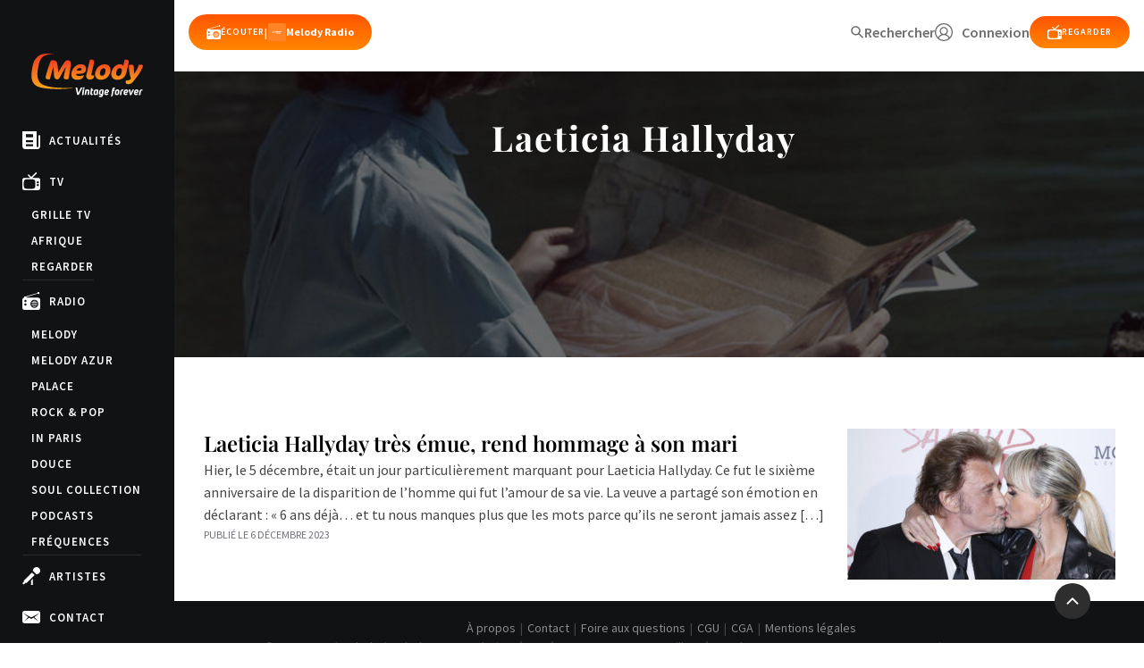

--- FILE ---
content_type: text/html; charset=utf-8
request_url: https://www.google.com/recaptcha/api2/anchor?ar=1&k=6LeSXf0cAAAAAFF43ykM1RkmP4_XQTLl-541HoWv&co=aHR0cHM6Ly93d3cubWVsb2R5LnR2OjQ0Mw..&hl=en&v=PoyoqOPhxBO7pBk68S4YbpHZ&size=invisible&anchor-ms=20000&execute-ms=30000&cb=pb3lqpjjkjyk
body_size: 48430
content:
<!DOCTYPE HTML><html dir="ltr" lang="en"><head><meta http-equiv="Content-Type" content="text/html; charset=UTF-8">
<meta http-equiv="X-UA-Compatible" content="IE=edge">
<title>reCAPTCHA</title>
<style type="text/css">
/* cyrillic-ext */
@font-face {
  font-family: 'Roboto';
  font-style: normal;
  font-weight: 400;
  font-stretch: 100%;
  src: url(//fonts.gstatic.com/s/roboto/v48/KFO7CnqEu92Fr1ME7kSn66aGLdTylUAMa3GUBHMdazTgWw.woff2) format('woff2');
  unicode-range: U+0460-052F, U+1C80-1C8A, U+20B4, U+2DE0-2DFF, U+A640-A69F, U+FE2E-FE2F;
}
/* cyrillic */
@font-face {
  font-family: 'Roboto';
  font-style: normal;
  font-weight: 400;
  font-stretch: 100%;
  src: url(//fonts.gstatic.com/s/roboto/v48/KFO7CnqEu92Fr1ME7kSn66aGLdTylUAMa3iUBHMdazTgWw.woff2) format('woff2');
  unicode-range: U+0301, U+0400-045F, U+0490-0491, U+04B0-04B1, U+2116;
}
/* greek-ext */
@font-face {
  font-family: 'Roboto';
  font-style: normal;
  font-weight: 400;
  font-stretch: 100%;
  src: url(//fonts.gstatic.com/s/roboto/v48/KFO7CnqEu92Fr1ME7kSn66aGLdTylUAMa3CUBHMdazTgWw.woff2) format('woff2');
  unicode-range: U+1F00-1FFF;
}
/* greek */
@font-face {
  font-family: 'Roboto';
  font-style: normal;
  font-weight: 400;
  font-stretch: 100%;
  src: url(//fonts.gstatic.com/s/roboto/v48/KFO7CnqEu92Fr1ME7kSn66aGLdTylUAMa3-UBHMdazTgWw.woff2) format('woff2');
  unicode-range: U+0370-0377, U+037A-037F, U+0384-038A, U+038C, U+038E-03A1, U+03A3-03FF;
}
/* math */
@font-face {
  font-family: 'Roboto';
  font-style: normal;
  font-weight: 400;
  font-stretch: 100%;
  src: url(//fonts.gstatic.com/s/roboto/v48/KFO7CnqEu92Fr1ME7kSn66aGLdTylUAMawCUBHMdazTgWw.woff2) format('woff2');
  unicode-range: U+0302-0303, U+0305, U+0307-0308, U+0310, U+0312, U+0315, U+031A, U+0326-0327, U+032C, U+032F-0330, U+0332-0333, U+0338, U+033A, U+0346, U+034D, U+0391-03A1, U+03A3-03A9, U+03B1-03C9, U+03D1, U+03D5-03D6, U+03F0-03F1, U+03F4-03F5, U+2016-2017, U+2034-2038, U+203C, U+2040, U+2043, U+2047, U+2050, U+2057, U+205F, U+2070-2071, U+2074-208E, U+2090-209C, U+20D0-20DC, U+20E1, U+20E5-20EF, U+2100-2112, U+2114-2115, U+2117-2121, U+2123-214F, U+2190, U+2192, U+2194-21AE, U+21B0-21E5, U+21F1-21F2, U+21F4-2211, U+2213-2214, U+2216-22FF, U+2308-230B, U+2310, U+2319, U+231C-2321, U+2336-237A, U+237C, U+2395, U+239B-23B7, U+23D0, U+23DC-23E1, U+2474-2475, U+25AF, U+25B3, U+25B7, U+25BD, U+25C1, U+25CA, U+25CC, U+25FB, U+266D-266F, U+27C0-27FF, U+2900-2AFF, U+2B0E-2B11, U+2B30-2B4C, U+2BFE, U+3030, U+FF5B, U+FF5D, U+1D400-1D7FF, U+1EE00-1EEFF;
}
/* symbols */
@font-face {
  font-family: 'Roboto';
  font-style: normal;
  font-weight: 400;
  font-stretch: 100%;
  src: url(//fonts.gstatic.com/s/roboto/v48/KFO7CnqEu92Fr1ME7kSn66aGLdTylUAMaxKUBHMdazTgWw.woff2) format('woff2');
  unicode-range: U+0001-000C, U+000E-001F, U+007F-009F, U+20DD-20E0, U+20E2-20E4, U+2150-218F, U+2190, U+2192, U+2194-2199, U+21AF, U+21E6-21F0, U+21F3, U+2218-2219, U+2299, U+22C4-22C6, U+2300-243F, U+2440-244A, U+2460-24FF, U+25A0-27BF, U+2800-28FF, U+2921-2922, U+2981, U+29BF, U+29EB, U+2B00-2BFF, U+4DC0-4DFF, U+FFF9-FFFB, U+10140-1018E, U+10190-1019C, U+101A0, U+101D0-101FD, U+102E0-102FB, U+10E60-10E7E, U+1D2C0-1D2D3, U+1D2E0-1D37F, U+1F000-1F0FF, U+1F100-1F1AD, U+1F1E6-1F1FF, U+1F30D-1F30F, U+1F315, U+1F31C, U+1F31E, U+1F320-1F32C, U+1F336, U+1F378, U+1F37D, U+1F382, U+1F393-1F39F, U+1F3A7-1F3A8, U+1F3AC-1F3AF, U+1F3C2, U+1F3C4-1F3C6, U+1F3CA-1F3CE, U+1F3D4-1F3E0, U+1F3ED, U+1F3F1-1F3F3, U+1F3F5-1F3F7, U+1F408, U+1F415, U+1F41F, U+1F426, U+1F43F, U+1F441-1F442, U+1F444, U+1F446-1F449, U+1F44C-1F44E, U+1F453, U+1F46A, U+1F47D, U+1F4A3, U+1F4B0, U+1F4B3, U+1F4B9, U+1F4BB, U+1F4BF, U+1F4C8-1F4CB, U+1F4D6, U+1F4DA, U+1F4DF, U+1F4E3-1F4E6, U+1F4EA-1F4ED, U+1F4F7, U+1F4F9-1F4FB, U+1F4FD-1F4FE, U+1F503, U+1F507-1F50B, U+1F50D, U+1F512-1F513, U+1F53E-1F54A, U+1F54F-1F5FA, U+1F610, U+1F650-1F67F, U+1F687, U+1F68D, U+1F691, U+1F694, U+1F698, U+1F6AD, U+1F6B2, U+1F6B9-1F6BA, U+1F6BC, U+1F6C6-1F6CF, U+1F6D3-1F6D7, U+1F6E0-1F6EA, U+1F6F0-1F6F3, U+1F6F7-1F6FC, U+1F700-1F7FF, U+1F800-1F80B, U+1F810-1F847, U+1F850-1F859, U+1F860-1F887, U+1F890-1F8AD, U+1F8B0-1F8BB, U+1F8C0-1F8C1, U+1F900-1F90B, U+1F93B, U+1F946, U+1F984, U+1F996, U+1F9E9, U+1FA00-1FA6F, U+1FA70-1FA7C, U+1FA80-1FA89, U+1FA8F-1FAC6, U+1FACE-1FADC, U+1FADF-1FAE9, U+1FAF0-1FAF8, U+1FB00-1FBFF;
}
/* vietnamese */
@font-face {
  font-family: 'Roboto';
  font-style: normal;
  font-weight: 400;
  font-stretch: 100%;
  src: url(//fonts.gstatic.com/s/roboto/v48/KFO7CnqEu92Fr1ME7kSn66aGLdTylUAMa3OUBHMdazTgWw.woff2) format('woff2');
  unicode-range: U+0102-0103, U+0110-0111, U+0128-0129, U+0168-0169, U+01A0-01A1, U+01AF-01B0, U+0300-0301, U+0303-0304, U+0308-0309, U+0323, U+0329, U+1EA0-1EF9, U+20AB;
}
/* latin-ext */
@font-face {
  font-family: 'Roboto';
  font-style: normal;
  font-weight: 400;
  font-stretch: 100%;
  src: url(//fonts.gstatic.com/s/roboto/v48/KFO7CnqEu92Fr1ME7kSn66aGLdTylUAMa3KUBHMdazTgWw.woff2) format('woff2');
  unicode-range: U+0100-02BA, U+02BD-02C5, U+02C7-02CC, U+02CE-02D7, U+02DD-02FF, U+0304, U+0308, U+0329, U+1D00-1DBF, U+1E00-1E9F, U+1EF2-1EFF, U+2020, U+20A0-20AB, U+20AD-20C0, U+2113, U+2C60-2C7F, U+A720-A7FF;
}
/* latin */
@font-face {
  font-family: 'Roboto';
  font-style: normal;
  font-weight: 400;
  font-stretch: 100%;
  src: url(//fonts.gstatic.com/s/roboto/v48/KFO7CnqEu92Fr1ME7kSn66aGLdTylUAMa3yUBHMdazQ.woff2) format('woff2');
  unicode-range: U+0000-00FF, U+0131, U+0152-0153, U+02BB-02BC, U+02C6, U+02DA, U+02DC, U+0304, U+0308, U+0329, U+2000-206F, U+20AC, U+2122, U+2191, U+2193, U+2212, U+2215, U+FEFF, U+FFFD;
}
/* cyrillic-ext */
@font-face {
  font-family: 'Roboto';
  font-style: normal;
  font-weight: 500;
  font-stretch: 100%;
  src: url(//fonts.gstatic.com/s/roboto/v48/KFO7CnqEu92Fr1ME7kSn66aGLdTylUAMa3GUBHMdazTgWw.woff2) format('woff2');
  unicode-range: U+0460-052F, U+1C80-1C8A, U+20B4, U+2DE0-2DFF, U+A640-A69F, U+FE2E-FE2F;
}
/* cyrillic */
@font-face {
  font-family: 'Roboto';
  font-style: normal;
  font-weight: 500;
  font-stretch: 100%;
  src: url(//fonts.gstatic.com/s/roboto/v48/KFO7CnqEu92Fr1ME7kSn66aGLdTylUAMa3iUBHMdazTgWw.woff2) format('woff2');
  unicode-range: U+0301, U+0400-045F, U+0490-0491, U+04B0-04B1, U+2116;
}
/* greek-ext */
@font-face {
  font-family: 'Roboto';
  font-style: normal;
  font-weight: 500;
  font-stretch: 100%;
  src: url(//fonts.gstatic.com/s/roboto/v48/KFO7CnqEu92Fr1ME7kSn66aGLdTylUAMa3CUBHMdazTgWw.woff2) format('woff2');
  unicode-range: U+1F00-1FFF;
}
/* greek */
@font-face {
  font-family: 'Roboto';
  font-style: normal;
  font-weight: 500;
  font-stretch: 100%;
  src: url(//fonts.gstatic.com/s/roboto/v48/KFO7CnqEu92Fr1ME7kSn66aGLdTylUAMa3-UBHMdazTgWw.woff2) format('woff2');
  unicode-range: U+0370-0377, U+037A-037F, U+0384-038A, U+038C, U+038E-03A1, U+03A3-03FF;
}
/* math */
@font-face {
  font-family: 'Roboto';
  font-style: normal;
  font-weight: 500;
  font-stretch: 100%;
  src: url(//fonts.gstatic.com/s/roboto/v48/KFO7CnqEu92Fr1ME7kSn66aGLdTylUAMawCUBHMdazTgWw.woff2) format('woff2');
  unicode-range: U+0302-0303, U+0305, U+0307-0308, U+0310, U+0312, U+0315, U+031A, U+0326-0327, U+032C, U+032F-0330, U+0332-0333, U+0338, U+033A, U+0346, U+034D, U+0391-03A1, U+03A3-03A9, U+03B1-03C9, U+03D1, U+03D5-03D6, U+03F0-03F1, U+03F4-03F5, U+2016-2017, U+2034-2038, U+203C, U+2040, U+2043, U+2047, U+2050, U+2057, U+205F, U+2070-2071, U+2074-208E, U+2090-209C, U+20D0-20DC, U+20E1, U+20E5-20EF, U+2100-2112, U+2114-2115, U+2117-2121, U+2123-214F, U+2190, U+2192, U+2194-21AE, U+21B0-21E5, U+21F1-21F2, U+21F4-2211, U+2213-2214, U+2216-22FF, U+2308-230B, U+2310, U+2319, U+231C-2321, U+2336-237A, U+237C, U+2395, U+239B-23B7, U+23D0, U+23DC-23E1, U+2474-2475, U+25AF, U+25B3, U+25B7, U+25BD, U+25C1, U+25CA, U+25CC, U+25FB, U+266D-266F, U+27C0-27FF, U+2900-2AFF, U+2B0E-2B11, U+2B30-2B4C, U+2BFE, U+3030, U+FF5B, U+FF5D, U+1D400-1D7FF, U+1EE00-1EEFF;
}
/* symbols */
@font-face {
  font-family: 'Roboto';
  font-style: normal;
  font-weight: 500;
  font-stretch: 100%;
  src: url(//fonts.gstatic.com/s/roboto/v48/KFO7CnqEu92Fr1ME7kSn66aGLdTylUAMaxKUBHMdazTgWw.woff2) format('woff2');
  unicode-range: U+0001-000C, U+000E-001F, U+007F-009F, U+20DD-20E0, U+20E2-20E4, U+2150-218F, U+2190, U+2192, U+2194-2199, U+21AF, U+21E6-21F0, U+21F3, U+2218-2219, U+2299, U+22C4-22C6, U+2300-243F, U+2440-244A, U+2460-24FF, U+25A0-27BF, U+2800-28FF, U+2921-2922, U+2981, U+29BF, U+29EB, U+2B00-2BFF, U+4DC0-4DFF, U+FFF9-FFFB, U+10140-1018E, U+10190-1019C, U+101A0, U+101D0-101FD, U+102E0-102FB, U+10E60-10E7E, U+1D2C0-1D2D3, U+1D2E0-1D37F, U+1F000-1F0FF, U+1F100-1F1AD, U+1F1E6-1F1FF, U+1F30D-1F30F, U+1F315, U+1F31C, U+1F31E, U+1F320-1F32C, U+1F336, U+1F378, U+1F37D, U+1F382, U+1F393-1F39F, U+1F3A7-1F3A8, U+1F3AC-1F3AF, U+1F3C2, U+1F3C4-1F3C6, U+1F3CA-1F3CE, U+1F3D4-1F3E0, U+1F3ED, U+1F3F1-1F3F3, U+1F3F5-1F3F7, U+1F408, U+1F415, U+1F41F, U+1F426, U+1F43F, U+1F441-1F442, U+1F444, U+1F446-1F449, U+1F44C-1F44E, U+1F453, U+1F46A, U+1F47D, U+1F4A3, U+1F4B0, U+1F4B3, U+1F4B9, U+1F4BB, U+1F4BF, U+1F4C8-1F4CB, U+1F4D6, U+1F4DA, U+1F4DF, U+1F4E3-1F4E6, U+1F4EA-1F4ED, U+1F4F7, U+1F4F9-1F4FB, U+1F4FD-1F4FE, U+1F503, U+1F507-1F50B, U+1F50D, U+1F512-1F513, U+1F53E-1F54A, U+1F54F-1F5FA, U+1F610, U+1F650-1F67F, U+1F687, U+1F68D, U+1F691, U+1F694, U+1F698, U+1F6AD, U+1F6B2, U+1F6B9-1F6BA, U+1F6BC, U+1F6C6-1F6CF, U+1F6D3-1F6D7, U+1F6E0-1F6EA, U+1F6F0-1F6F3, U+1F6F7-1F6FC, U+1F700-1F7FF, U+1F800-1F80B, U+1F810-1F847, U+1F850-1F859, U+1F860-1F887, U+1F890-1F8AD, U+1F8B0-1F8BB, U+1F8C0-1F8C1, U+1F900-1F90B, U+1F93B, U+1F946, U+1F984, U+1F996, U+1F9E9, U+1FA00-1FA6F, U+1FA70-1FA7C, U+1FA80-1FA89, U+1FA8F-1FAC6, U+1FACE-1FADC, U+1FADF-1FAE9, U+1FAF0-1FAF8, U+1FB00-1FBFF;
}
/* vietnamese */
@font-face {
  font-family: 'Roboto';
  font-style: normal;
  font-weight: 500;
  font-stretch: 100%;
  src: url(//fonts.gstatic.com/s/roboto/v48/KFO7CnqEu92Fr1ME7kSn66aGLdTylUAMa3OUBHMdazTgWw.woff2) format('woff2');
  unicode-range: U+0102-0103, U+0110-0111, U+0128-0129, U+0168-0169, U+01A0-01A1, U+01AF-01B0, U+0300-0301, U+0303-0304, U+0308-0309, U+0323, U+0329, U+1EA0-1EF9, U+20AB;
}
/* latin-ext */
@font-face {
  font-family: 'Roboto';
  font-style: normal;
  font-weight: 500;
  font-stretch: 100%;
  src: url(//fonts.gstatic.com/s/roboto/v48/KFO7CnqEu92Fr1ME7kSn66aGLdTylUAMa3KUBHMdazTgWw.woff2) format('woff2');
  unicode-range: U+0100-02BA, U+02BD-02C5, U+02C7-02CC, U+02CE-02D7, U+02DD-02FF, U+0304, U+0308, U+0329, U+1D00-1DBF, U+1E00-1E9F, U+1EF2-1EFF, U+2020, U+20A0-20AB, U+20AD-20C0, U+2113, U+2C60-2C7F, U+A720-A7FF;
}
/* latin */
@font-face {
  font-family: 'Roboto';
  font-style: normal;
  font-weight: 500;
  font-stretch: 100%;
  src: url(//fonts.gstatic.com/s/roboto/v48/KFO7CnqEu92Fr1ME7kSn66aGLdTylUAMa3yUBHMdazQ.woff2) format('woff2');
  unicode-range: U+0000-00FF, U+0131, U+0152-0153, U+02BB-02BC, U+02C6, U+02DA, U+02DC, U+0304, U+0308, U+0329, U+2000-206F, U+20AC, U+2122, U+2191, U+2193, U+2212, U+2215, U+FEFF, U+FFFD;
}
/* cyrillic-ext */
@font-face {
  font-family: 'Roboto';
  font-style: normal;
  font-weight: 900;
  font-stretch: 100%;
  src: url(//fonts.gstatic.com/s/roboto/v48/KFO7CnqEu92Fr1ME7kSn66aGLdTylUAMa3GUBHMdazTgWw.woff2) format('woff2');
  unicode-range: U+0460-052F, U+1C80-1C8A, U+20B4, U+2DE0-2DFF, U+A640-A69F, U+FE2E-FE2F;
}
/* cyrillic */
@font-face {
  font-family: 'Roboto';
  font-style: normal;
  font-weight: 900;
  font-stretch: 100%;
  src: url(//fonts.gstatic.com/s/roboto/v48/KFO7CnqEu92Fr1ME7kSn66aGLdTylUAMa3iUBHMdazTgWw.woff2) format('woff2');
  unicode-range: U+0301, U+0400-045F, U+0490-0491, U+04B0-04B1, U+2116;
}
/* greek-ext */
@font-face {
  font-family: 'Roboto';
  font-style: normal;
  font-weight: 900;
  font-stretch: 100%;
  src: url(//fonts.gstatic.com/s/roboto/v48/KFO7CnqEu92Fr1ME7kSn66aGLdTylUAMa3CUBHMdazTgWw.woff2) format('woff2');
  unicode-range: U+1F00-1FFF;
}
/* greek */
@font-face {
  font-family: 'Roboto';
  font-style: normal;
  font-weight: 900;
  font-stretch: 100%;
  src: url(//fonts.gstatic.com/s/roboto/v48/KFO7CnqEu92Fr1ME7kSn66aGLdTylUAMa3-UBHMdazTgWw.woff2) format('woff2');
  unicode-range: U+0370-0377, U+037A-037F, U+0384-038A, U+038C, U+038E-03A1, U+03A3-03FF;
}
/* math */
@font-face {
  font-family: 'Roboto';
  font-style: normal;
  font-weight: 900;
  font-stretch: 100%;
  src: url(//fonts.gstatic.com/s/roboto/v48/KFO7CnqEu92Fr1ME7kSn66aGLdTylUAMawCUBHMdazTgWw.woff2) format('woff2');
  unicode-range: U+0302-0303, U+0305, U+0307-0308, U+0310, U+0312, U+0315, U+031A, U+0326-0327, U+032C, U+032F-0330, U+0332-0333, U+0338, U+033A, U+0346, U+034D, U+0391-03A1, U+03A3-03A9, U+03B1-03C9, U+03D1, U+03D5-03D6, U+03F0-03F1, U+03F4-03F5, U+2016-2017, U+2034-2038, U+203C, U+2040, U+2043, U+2047, U+2050, U+2057, U+205F, U+2070-2071, U+2074-208E, U+2090-209C, U+20D0-20DC, U+20E1, U+20E5-20EF, U+2100-2112, U+2114-2115, U+2117-2121, U+2123-214F, U+2190, U+2192, U+2194-21AE, U+21B0-21E5, U+21F1-21F2, U+21F4-2211, U+2213-2214, U+2216-22FF, U+2308-230B, U+2310, U+2319, U+231C-2321, U+2336-237A, U+237C, U+2395, U+239B-23B7, U+23D0, U+23DC-23E1, U+2474-2475, U+25AF, U+25B3, U+25B7, U+25BD, U+25C1, U+25CA, U+25CC, U+25FB, U+266D-266F, U+27C0-27FF, U+2900-2AFF, U+2B0E-2B11, U+2B30-2B4C, U+2BFE, U+3030, U+FF5B, U+FF5D, U+1D400-1D7FF, U+1EE00-1EEFF;
}
/* symbols */
@font-face {
  font-family: 'Roboto';
  font-style: normal;
  font-weight: 900;
  font-stretch: 100%;
  src: url(//fonts.gstatic.com/s/roboto/v48/KFO7CnqEu92Fr1ME7kSn66aGLdTylUAMaxKUBHMdazTgWw.woff2) format('woff2');
  unicode-range: U+0001-000C, U+000E-001F, U+007F-009F, U+20DD-20E0, U+20E2-20E4, U+2150-218F, U+2190, U+2192, U+2194-2199, U+21AF, U+21E6-21F0, U+21F3, U+2218-2219, U+2299, U+22C4-22C6, U+2300-243F, U+2440-244A, U+2460-24FF, U+25A0-27BF, U+2800-28FF, U+2921-2922, U+2981, U+29BF, U+29EB, U+2B00-2BFF, U+4DC0-4DFF, U+FFF9-FFFB, U+10140-1018E, U+10190-1019C, U+101A0, U+101D0-101FD, U+102E0-102FB, U+10E60-10E7E, U+1D2C0-1D2D3, U+1D2E0-1D37F, U+1F000-1F0FF, U+1F100-1F1AD, U+1F1E6-1F1FF, U+1F30D-1F30F, U+1F315, U+1F31C, U+1F31E, U+1F320-1F32C, U+1F336, U+1F378, U+1F37D, U+1F382, U+1F393-1F39F, U+1F3A7-1F3A8, U+1F3AC-1F3AF, U+1F3C2, U+1F3C4-1F3C6, U+1F3CA-1F3CE, U+1F3D4-1F3E0, U+1F3ED, U+1F3F1-1F3F3, U+1F3F5-1F3F7, U+1F408, U+1F415, U+1F41F, U+1F426, U+1F43F, U+1F441-1F442, U+1F444, U+1F446-1F449, U+1F44C-1F44E, U+1F453, U+1F46A, U+1F47D, U+1F4A3, U+1F4B0, U+1F4B3, U+1F4B9, U+1F4BB, U+1F4BF, U+1F4C8-1F4CB, U+1F4D6, U+1F4DA, U+1F4DF, U+1F4E3-1F4E6, U+1F4EA-1F4ED, U+1F4F7, U+1F4F9-1F4FB, U+1F4FD-1F4FE, U+1F503, U+1F507-1F50B, U+1F50D, U+1F512-1F513, U+1F53E-1F54A, U+1F54F-1F5FA, U+1F610, U+1F650-1F67F, U+1F687, U+1F68D, U+1F691, U+1F694, U+1F698, U+1F6AD, U+1F6B2, U+1F6B9-1F6BA, U+1F6BC, U+1F6C6-1F6CF, U+1F6D3-1F6D7, U+1F6E0-1F6EA, U+1F6F0-1F6F3, U+1F6F7-1F6FC, U+1F700-1F7FF, U+1F800-1F80B, U+1F810-1F847, U+1F850-1F859, U+1F860-1F887, U+1F890-1F8AD, U+1F8B0-1F8BB, U+1F8C0-1F8C1, U+1F900-1F90B, U+1F93B, U+1F946, U+1F984, U+1F996, U+1F9E9, U+1FA00-1FA6F, U+1FA70-1FA7C, U+1FA80-1FA89, U+1FA8F-1FAC6, U+1FACE-1FADC, U+1FADF-1FAE9, U+1FAF0-1FAF8, U+1FB00-1FBFF;
}
/* vietnamese */
@font-face {
  font-family: 'Roboto';
  font-style: normal;
  font-weight: 900;
  font-stretch: 100%;
  src: url(//fonts.gstatic.com/s/roboto/v48/KFO7CnqEu92Fr1ME7kSn66aGLdTylUAMa3OUBHMdazTgWw.woff2) format('woff2');
  unicode-range: U+0102-0103, U+0110-0111, U+0128-0129, U+0168-0169, U+01A0-01A1, U+01AF-01B0, U+0300-0301, U+0303-0304, U+0308-0309, U+0323, U+0329, U+1EA0-1EF9, U+20AB;
}
/* latin-ext */
@font-face {
  font-family: 'Roboto';
  font-style: normal;
  font-weight: 900;
  font-stretch: 100%;
  src: url(//fonts.gstatic.com/s/roboto/v48/KFO7CnqEu92Fr1ME7kSn66aGLdTylUAMa3KUBHMdazTgWw.woff2) format('woff2');
  unicode-range: U+0100-02BA, U+02BD-02C5, U+02C7-02CC, U+02CE-02D7, U+02DD-02FF, U+0304, U+0308, U+0329, U+1D00-1DBF, U+1E00-1E9F, U+1EF2-1EFF, U+2020, U+20A0-20AB, U+20AD-20C0, U+2113, U+2C60-2C7F, U+A720-A7FF;
}
/* latin */
@font-face {
  font-family: 'Roboto';
  font-style: normal;
  font-weight: 900;
  font-stretch: 100%;
  src: url(//fonts.gstatic.com/s/roboto/v48/KFO7CnqEu92Fr1ME7kSn66aGLdTylUAMa3yUBHMdazQ.woff2) format('woff2');
  unicode-range: U+0000-00FF, U+0131, U+0152-0153, U+02BB-02BC, U+02C6, U+02DA, U+02DC, U+0304, U+0308, U+0329, U+2000-206F, U+20AC, U+2122, U+2191, U+2193, U+2212, U+2215, U+FEFF, U+FFFD;
}

</style>
<link rel="stylesheet" type="text/css" href="https://www.gstatic.com/recaptcha/releases/PoyoqOPhxBO7pBk68S4YbpHZ/styles__ltr.css">
<script nonce="Ho8lGBIUo0RCtDkqdSytTg" type="text/javascript">window['__recaptcha_api'] = 'https://www.google.com/recaptcha/api2/';</script>
<script type="text/javascript" src="https://www.gstatic.com/recaptcha/releases/PoyoqOPhxBO7pBk68S4YbpHZ/recaptcha__en.js" nonce="Ho8lGBIUo0RCtDkqdSytTg">
      
    </script></head>
<body><div id="rc-anchor-alert" class="rc-anchor-alert"></div>
<input type="hidden" id="recaptcha-token" value="[base64]">
<script type="text/javascript" nonce="Ho8lGBIUo0RCtDkqdSytTg">
      recaptcha.anchor.Main.init("[\x22ainput\x22,[\x22bgdata\x22,\x22\x22,\[base64]/[base64]/[base64]/[base64]/[base64]/[base64]/[base64]/[base64]/[base64]/[base64]\\u003d\x22,\[base64]\\u003d\\u003d\x22,\x22bFdqTV7ChlDCjgLCscKfwoLDksOnO8OrS8OtwokHCsKvwpBLw65rwoBOwph0O8Ozw6XCnCHClMKjb3cXG8KbwpbDtBJ5woNgacKdAsOnRxjCgXR1BFPCughhw5YUS8KwE8KDw4LDjW3ClQbDkMK7ecOFwq7CpW/ConjCsEPCnDRaKsK5wpvCnCUiwr9fw6zCj0lADVQOBA08wpLDozbDo8OZSh7CscO6WBdewoY9wqNDwqtgwr3DjGgJw7LDpjXCn8OvHm/CsC4owpzClDgcOUTCrDYucMOESHLCgHENw5TDqsKkwpAndVbCtncLM8KYBcOvwoTDpwrCuFDDmcOmRMKcw7HCocO7w7VAMR/DuMKXfsKhw6RjAMOdw5s3wrTCm8KOAcKrw4UHw4orf8OWUl7Cs8O+woB3w4zCqsK8w7fDh8O7GwvDnsKHBRXCpV7CjljClMKtw40GesOhcFxfJTl2J0ECw53CoSE4w7zDqmrDkMOswp8Sw5/Cn24fGxfDuE80PVPDiBA1w4oPDTPCpcOdworCtSxYw4xfw6DDl8KiwoPCt3HCo8OiwroPwpvCn8O9aMKjOg0Aw7shBcKzXsKVXi5gWsKkwp/ClS3Dmlpxw7BRI8Kiw5fDn8OSw4V5WMOnw7fCk0LCnlAEQ2Qow6FnAlrClMK9w7FqGChIdGEdwptGw6YAAcKWNi9Vwo8Sw7tiUDrDvMOxwpJVw4TDjmJ0XsOrald/SsOXw6/[base64]/CsTMTDWIDw7gFwrTDl8OZw4DCjcOlZytwYMK2w6QNwovCgHN0f8K/w4TCqcO2OAdjIMOUw7Fuw5LCu8K7F2zCjR/CnsKgw6dew6PDgcKLRMKKPzvDhsOJJHvCocOtw6DCkMKlwoxow6PDjcKaQMKlYcKAbGLDnsKOf8K9wr8SVClsw5vDmMO+DG0LL8OGw5lMwqrCssOXGsOVw4MOw7EcTEV7w6kIw45PE2NOw7IHwrjCpMKrwq/CocOYDGjDinnDrcOpwo4fwql0wqwrw6whw7x3wpnDu8OXcsKMY8OrQ38Mw4jDjcKrw47CksOTw69Xw6vCpcOVdWAQOsKQDcOUHUcNwpPDtcOObsO2TgQgw53DtErClVBwH8O/fQdFwoPCjcKpw6DDm1pUwp4Bw7nDvXvChn7CisONwo7Djgx8VMO7woTCtRXCgTZpw6Rmwp3DlMOiK2Fjw5NZwonDssOew5lVIG/DhsO1AsOpdcKiN3kGY38NAsOJw5ZEEi/[base64]/wpcLLsOsRm7CmsKkwqzDsgbDs1lmwoNPLXUgQkEmw4EwwpLCq296QMKkw4hUYcKnwqvCqsKowr/Dryxuwrskw4Elw51KYhDDtyU0IcKEwq/DqibDsyBJD2HCssO/OcOgw4vDr2fChk9gw7oVwpnCrD/DnhPCvcOzNMOGwrgYDGbCv8OOOcKJSMKId8OhfsOfOcKGw47Ch3Ndw4t+XkUJwp95wqQwDEIcPMKFBcO4w7LDscKWFHjCmRpvThLDphjClFTCiMK5TsK8f3zDtRltYcK/wpfDr8Kiw5AdfGBOwrcxaCLCqkhnwr1Iw5tGworCinvDmMOhwovDvU3DgV5gwrDDpMKRV8OEDG7Dk8KVw4YQwpPCn0Ikf8K3M8KKwr8Sw5QmwpEMLcKWYgI7wp7DiMKBw6zCvW/[base64]/DjsKQYCgew5kMLVJlw7FUbMOWacKBw7AyLsOFGz/[base64]/[base64]/wonDt8K2w7w2wofCtg5sw7gqw7DCn8KmTcKRVmMHwoLCkzYpV2RcaCAEw6V5N8Ohw4fDoWTDgQjCkRw/I8OdeMKHw53Dg8OqaDbDisK8ZFfDu8OWIsOxBgYhGcKMw5PDn8KdwqfDvSPDk8OSTsK6w7TDs8OqQ8KGQMO1w5hMSTArw5LCoQLClsOjYRXDmHLCtj07w5jDiW5XKMKzw4/Cpl3Dp01uw5Ebw7DCuW3Cp0HDkFzDqsONEcOdw78SaMOcYQvDo8OQw6TCr0YuOcKTwqHDrV/CuEtsAcK4V3LDgMK3ci3CrDDCmMKlEMOmw7YhHz7CrmTCizZjw6jDgl/DisOCwoYONxJxWQ5kBAVJGMOnw4grUVnDkMKPw7fDo8OLw4TDuk7DjsKiwrLDjMOww7ECYEzDpUdCw4rDjcO0JcOsw6bDgi/Ch3s1w4YIwoRIY8O5wpXCv8O0VjlFISXDnxhJwrfDsMKIw7t5LVfDiVQEw75XQMOHwrzCsmkCw4txQsOQwrwBwpo2dStVwoQ9IRwcES/CmsOIw6g2w43DjV1kB8KBYMKawqZoJR7ChSAnw7o0OcOYwrFWA0fDo8O3wqQKQlsewrPDgHY0BlMBwqR4DMO9XcO3NH5oe8OuISnDp37CuR8ARAhmZMOGw6fCt2tMw7kqKhgxwr9XX0fCviXCv8OSZnF/dcOoLcOKwoEwworDqMK3dkxtw4TCnnAtwoIkAMKLKyEuOFUGAMKOw63Do8OVwrzCksOqw7FTwrRMaijCp8K4Y03DiQNGwpJkVcKhwp3Cn8KZw77DtMO8w6gKwroZw5HDpMKLMsKuwrrDlFEgZE7CgMO4w6ZZw7sawqwywp/[base64]/CtcKgQy3DhMK9wrfCsjYmw5RXwrDDih/ClEPDisO0wpbCh1gaAl1QwopxIxzDplLChkJIHHhwO8Kfa8K8wqnCuGw2LBfCiMKIw5rDogbDjMKGw47CpwJCw65le8OJFi9/YsOaUsOXw6TCvy3CjlU7A2zChsOUNFldE3Fkw5bCgsOtEsOWw4Iow4EQPlFaf8KbTsKFwrHCo8KHKsOWwoEywqvCpDDDtcOLwovDqk4dwqQDwrnDqMOvMkoWRMOyLMK/LMO6wpFZwqw3BwnCg2x7CcOxwqNvwpLDtDfCjRTDqgbClsOTwo3CnMOcdwo7U8OPw6zDosOHw7vCvcOMDE/CihPDtcO0YMKOw7kvw6LClcOrwq92w5Z/QSgxw4/CmsO9N8Oow6Ybwq7CiGXDkB7Co8Onw6HCv8Ooe8Kcwqc2wp3CncOFwqR/wrLDjS7DgDbDom8WwrHCmGnCuiFxVsO1Y8OTw7J4w7/DtcOKRsKfCH9xKcO5w6TCqcK8w7XDp8KUwo3CtsOCZsObFj/CihPDqcOVwpbDpMOLw5DCjsOUFcK6wp10dWc1dkbCt8OaasOWwqprwqU0w63DsMONw5kIwpfDr8KjesO8w7l+w6w2NcO/VB7CpHfCtlBUw7bCgsKCETjDlH5KOGjDgsOJasO/wo0Hw57DhMO1eSFqLMKaIGk0YMOaeUTDoTxVw4nCgmlMwqLDiQzCtWNGwrE7w6/[base64]/w6EHJcOtwp4NfjTDu13Cl0TDnSfDgjgbwqgHecO7wqErw5wTY2/CkcO1KcOPw6jCjljCiQ4iw7HDs03DnnvCjMOAw4PCjBoQTXPDlMOrwp9NwolaIsOAMQ7CnsKmwrfCqjM8GTPDtcOCw6k3PEHCrMO4wo1Ow63DqMOyRXRdZ8Kmw5JXwpzDoMOmYsKow6vCp8Kbw6x9X0dEwrfCvQTCgsKQwoDCocKFDsKNwonCkgcpw67CsUZDwp/CqUxywpwfwqXDsmMYw6whw6vCosOoVxvCsGTCrSHCsgMww7DDtlfDvwbDgV7Ct8O3w6XCjV49XcOuwr3DqFRAwoTDvDvCnX7DvcOyV8OYRF/[base64]/DmRbCv3HCrsOiwqXDqsKPw4nCjwJDPTUwecKyw6rCmghUwolWfgPDtDfDl8O0wq7Cgj7DnkbCq8KqwqHDhcKNw7/[base64]/WMOiw60+F8KlNcO9bXlVw5HDuSTDgMKTKMKxw6/Dv8Oxwo5BwprDqzLCgcOqw6/DhljDu8KxwqZow57DuxdYw6Z2JXvDvsKowpLCoCkxQsOqXcKxIjNSGm/DscKxw4nCh8KQwpJbwozDm8ONbjc2wrjDq3vCp8KawqoKOsKMwq7DusKlBQXDmcKEZFTCrzcgwoDDmBBZw6RGwrlxw6EMw4LCnMONO8KTwrRUMSNhWMOgw6pkwrc8QwVCBRPDpGjCjXVcw4/DowJzUVc+w5Nnw7jDgMO+b8Kyw77CusK5L8O6LMO4wrsDw6rCnm93woQbwppMFMOHw6zCmsO9J3nCm8ONwqF9A8OlwqTCrsKxDcKZwohFaxXDkVZ7w47CiyrCiMOkHsOHbjwmw4HCl38EwqxvbcKTMU/DsMK8w706wpXCssKUTMONw4gaK8KUJMOww70iwp5Sw7jDssOAwqcvw5rCjMKjwrXCh8KuQcOpw6YvH1dqasO8ST3CgkrCvBTDo8KuY0wBwqp4wrEnw6rChW5vw7fCv8KAwoNyH8O/wp/DhwMNwrhgUE7DikNcw69iDEB2QXDCvBJJBBlQw68YwrZ6wqTCvsKlw7zDhWbDhAdQw6HCsThXVwDCkcOFdhhFw4pdWhbCrMKhw5XDkTrDjcKQwpx/w53Dq8KiPMKNw7xuw6/Dh8OEZMKbX8KBw4nCnTrCjsOWV8Krw5Rcw4ATY8KOw7Mdwr0Ow4LDmVPDrDPDnlt7QsOwEcKPEsKMwq8UWTobBcKAay/ClX5RHsO5wo1gHUMBwrPDszDDjMKUR8OWwr7DqnLDhMOFw7zClCYlw4DCgiTDiMOIw6w2YsKcMcKUw4zCvWdwTcKpwr4wDsO2wpprwpNpehV+wqvDkcO4wpsoe8Ouw7TCr3FJW8Okw4csC8KKw6JTQsOQw4TCrHvCusOaf8OEFVzDuRwIw7zChG/Dl2Eiw5NWZCA1fxVAw7h3PRd+w5bCnih0E8KFSsKbL1xhLi/CtsKWwoAVw4LDpj9Aw7zCmxYxPsKtZMKGWlHCsDbDn8K0IsK2wrfCp8O2C8KlVsKfPQIEw48qwqLCrwpVdsOkwpBuw5/ChMKoGXPDqsOSwr0iMH7DgnxnwobChA7CjcO2H8KkVcOjYsKeHy/DuBx8F8O3N8OzwpLDhhdvIsOfw6NjFF3DosO+wrbDkcOYLmNVw5jCgl/DsDwXw6giw4V3woHCoh0ow6JQwqppw7bCqMOXwpllKlFHMkVxNSXDpTvCu8O0wox2w5wVCsOEwpxvbRZjw7IGw7/[base64]/CnsKvwq5dwoQPwpXDvcKaw7UTw4VAwobDhsKtw6bCuGnDnsK8XgNALHttwqRwwrlEXcOowqDDqnMfJDjCg8KNwqRtwqkyYMKcw75sYV7CjgUTwqEAwpHCkA3ChyFnwpzDmSrChjPDusKDw48wO1oaw7d9asK7b8K9wrDCr1zCvErCsQ/[base64]/ClcO6wp3CtMOXwoZbEEDCjsOTw4HDkToQwq9jHMKww7LDlRfCqDpOOMOHwqYhIQVwBsO3ccKZKxjDoyDDmDMRw5TDn159w4DDlxtTw5DDiRo8ZBYqPyLCjcKcLBZ2c8KRbQscwpBJLjUUSVtlN1kmw7HDhcO4woXCtmrDpx0wwqAFwo/DuHrDpMO/[base64]/CgzZhw7NNJFU7WmDChGDCksKPw5vDssOmNBXDjMKMw67CmcKuLgdGLQPCl8OubEXCgjYXwqVzw7JdU1XCpMOYw6Z+A3RBJMO6w4VbJMKzw4dRFUViHQDDsHUKd8OAwoVvw5XCoVPDosO/wpR9CMKMP357BwkmwqjCvcKAcMKIw6PDujdbZ2bCokMgwpEzw4LCmz8dWwpGwpLCjxQdb18oPMOiAcOTw4Ykw5LDtlrDuDcUwrXCmj01w6XDmzE8bcOHw6Fbw4/DmMO+wpjCgsKVHcOYw6LDvVkxw7R4w5BKAMKgKMK8wrg2aMOrwq4gwpgxdcOTw7AEHT/Dj8O2wrs+w7oWR8K5ZcO0wqTCj8OUaQJ9bg/CmAXCgQLCicK+cMOPwrvCncO/QycvHRvCkScELxVmdsK8w6Y4wqgfa3FaGsOMwpw0d8OgwpJ6H8Ocw4B5w5LCjD3CpzlRG8O9wr3CvcK9w67DuMOsw6bCssKrw5/[base64]/w5LDpcOKJcKqwrjCj8KHT8ODECJ7wqJpwoxewpnDuBjCtsOgCw0MwqzDqcO5VQY3w7LCkMO5w7AJwoTDj8Oyw4XDmHtKdlDCsisNwrfCgMOeHy3CucO+WsKoTcOow6zCnho2wr3Dgn8oHW3Du8OGT2RrRxl3wqN/w7MpEsKUWMOlUC0GMzLDmsKwfBkRwocqw6tKCMKSWHspw4rDpj54wrjCvSN2w6zCmsKnV1BXe25BPEcHw5/DssOowocbwpDDl2TCnMKqBMK3dQ7DncK7IcKLwofCiALCqcO5TcK0fD/CpzzDmcOxKyPDhRnDlsK/[base64]/[base64]/[base64]/[base64]/DusOCfTTDmGsVJilwGlDCpTTDo8OyB8OxEMOQXVPDo2vChh/DkwgcwogMGsOtXsOtw6/CoHccFEXCpcKuaxsAw4pgw7ohw7U5SHYtwrwXPlTCuHXCjEBVwpDClMKPwphcw57DrcO4b3c1UMKXV8OEwr5KacOCw4JEISc8w6DCpzY/WsO6ecKlAMOlwqogX8Ozw7/CiSUoGz0CcsO+AMKLw50OLkPCqWJ9C8OvwpbCklvDnhR/wonDuyXCisKFw4LDhQsvcF1RGMO6wqARNcKkwpHDssKowrvCjQcaw7pYXnlcMMOjw5TCjXEfZ8O6wpLDl0VEMT3CoigsHcOyFMKbThPDpsOobMKYwrAewpvDqx/DoCB9EiptK1nDq8OQNWHCucK6HsK/On4BG8KHw611H8KywrRAw7HCtUDCtMKDTD7ClTrDsgXDpMKCwp0oQ8Krw7zCrMORKcOUworDsMOOwpB2wrfDlcOSIDkIw4LDulc4QBzCpsOzO8O6MAAKQMK6HMK9TG1uw4sRFBDCuD3DjnnDn8KpIsOSK8K1w4x5d0BMw4xXC8OmaAM/SyvCpcO1w5QFPEhywq1mwpDDnQXDqMOSw5vDi00idwQiWnkGw4R2wqhqw4QdBsO8dMOIbsKbBFQ+HwrCnVsUVcOEQzouwqrCtBdIw7bClmnCtHbChMKzwofCssOXHMOpVcK8GnfCsVDCq8OnwrPDk8KWfSzCr8OYX8KjwprDiB7Dr8O/ZsOtF0RfRygeC8KswoXCtXfCp8O0AMOQw5vChAbDp8OEwokcw4IpwqQ1YcKydTrDscK0wqDCicKBwq40w48KGQLCkSQTZcOJw43Cuz/DoMOKQcKhNMKlwowlw5PDuV/Cj3NYQcO1WsOVL1h3B8KzZ8OzwqEZMsKOdX3DgsKVw6jDt8KNU0vDi2MrHsKqBVfCicONw6NSw6ZJfjsDT8OnFsKLw4HDuMO/w63CkMOSw6nCoULDtcKUw7xUMRbCsnXDpMKJfcOGw77Dg1BpwrbCsjIFw6zDvlXDpBNwfcKyw5EGw7ILw7XCgcOZw6zCpW5Qdw/[base64]/DpMOrXHVKwrzDs8Ktw6tHw5LCtVvCo8OHw498wr5tw73DiMKEw5AWTCfCpgY5wokew7LDu8O4wrUVHl0Uwoxiw7rDjVXCrcOMw5s1woJVwpkdN8OpwpLCqk5ww5kuI1USw4jCuUnCqgh/w7g/w4nCjXXChTDDocO/w45zE8OKw5TClxAMOcOfw58Xw7lxDMOzSMKww7F8cSUxwr02wpxcOyp+w5Mnw6d9wo0Ew6sjMx8HZS5yw5kYHTxlNsKieWvDiVJ6I0BOw5UZPsKfXWHCo0bDnFIrREvDgsODwp18NCvCjHjCkTLDlcO/FcOLbcOawrojCsK1bcKgw4YBwofCkQNYwopbG8O/[base64]/w7RTw4UJw71+acOZw6bDkcKew5wUW8ORMQnDpi/DqsOBwqrDg33CgHHDosKjw6nChyvDgD3DqCjDtcKiwqDDhcKeFMK3w718JcK/RMOjA8OOesONw4s4w6lEw6nDs8K0woF5T8KKw6jCuhE/ZMOPw5tcwpU1w7N9w7JIYMKuCsOoWMOdck8gREZPQgLCrQ/DmcKhVcOhwpNLRRAXGcKHwqrDkjzDtWJvPcO7w6rCncOFwoXDgMKrNsK/w6PCtgXDp8O9wrjDhzUHCsOLwqJUwrQFw7Jnwpcbwpp1wqNCWEZjAsOTXsKYw4UROcKjwovCq8K/wrDDncOkQMKaO0fDgsOYTHQDEcO+IQnDj8KpSsOtMjwuBsOkD1kxwprDomQtXMKDwqMfw5rCkcOSwr7Cj8OtwpjCuz3CmgbCpMKndXUCVRR/wojCj1/CiErDsgPDs8KpwodCw5ktw6hpAV9YSEPCr3h7w7AXw6hvw7HDowfDpX7DrcKeGnpqw57Dh8Kbw6/CriPDqMKLSMOzwoBOwoMsAS1ybsOrw6TDi8Ogw5/Dm8KNHMOEVj/CvDRgwqTCk8OKNcKEwpFFw4N2MMOJw5BeGGLCosOQwq1DUcKzCibCocO/fzgVWVM1eXjCnU1xbUbDmsK4LGBuJ8OjVMKxw7LChnXDs8KKw4NCw5vCsz7CiMKDLDfCqsOuR8KVD0DCg0TDpUt9wohFw41Xwr3ClHzDtMKEW2LCucKtIhDDhG3DiB4Gw67CmFwcw54WwrLChGkww4V8RMKQWcK/[base64]/DhGDDm8OEwqVER8KxwqPDpGPCjnvDksKFwr4qYXwTw4ldwqoSaMO9XcOWwqHCrFnCpE3Cp8KsfA9VbMKEworCp8OOwr3DpMKPATIGXiHDrDHDsMKTQ3ZJU8KLe8K5w7LDosOQPMK0w7YTJMKwwpNaCcOrw5LDkENWw4DDqMK6b8O/[base64]/Dm8OFwoZVw4c8FFPCikJlWQfCjDfCmMOBAcO3A8K4wp7Do8OWwpl1FcOKwpYPRFrDqsO5ZSfComJzMWXDoMOmw6XDksOTwoFMwpbCk8K9w5ldwrhVw5RAwozCvD5owrgCwrdRw6A+XMK9acK/MsK/w5BhKMKmwqImbMO2w7UMwrxJwpk6w6XCn8OMF8ODw6zCiyRIwqFzw79AbyRDw4zDu8Kewr/DuBXCo8O2KsKZw4lhEMOcwrQlZGLChsOcwrDCqgfCnMKPP8KGw7bDj2fChsK/woxuwpfDtjdTHQAPScKdwo4hwr/CmMKGWsO7wonCv8KdwrHCmcOLCxh9NsK4DsOhah4VV0fDqDILwpU1Zw/Cg8KHGcOzZsKkwrkDwpLDoRV3w6TCp8KPS8OkMgLDnsK3wp15W0/CsMK/XEtxwoBVRcORw5xgw4XCv0PDlBHChAXCncOYLMK6w6DDjBDDkcKNwqrDpFRgMcKfJ8Khw7TCgUrDs8KFZMKaw5XCrMOhLEYCwr/Ci3vCrk7DsXZAcMO6cVZKF8Kuw4PCm8O9P2PDuAHDlAjCsMK/w6Yqwog9ecOXw6fDssORw4EuwoByX8O9KUNGwrItaU3DrsOXUcO+w57CkGIQDwfDiFTDr8KUw5DCpcO/wq7Dsy96w57DihrChsOkw6sUwqXCrxloCsKBFMOtw5bCosO7ClPCjXJNwpXCncKSwowFw4zDlCrDosKvXRoALBMjbTsge8K/[base64]/[base64]/[base64]/DnMOnw7YhEzPDjMK+w6QUABfDjcOAQD0twpEYVk9pF8Opw7zDm8KIw69Ow5gLaX/[base64]/d8KDw7gUE8OOw77CusOLw4PCssOEFsOfwrnCncKqRDszTyRKOHUowq0gSQJjB38kU8KPPMOCSFbDkcOZAxg+w7/DuDXDusKnPMOpFMK6woHCmXV2fWpJwotTIsKzwogJHMOTw4HDmhDCvjMSw7HDmnlvwq9rJmd+w6PCs8ONG2DDncKEEcOvTcKwYMOkw6DCg1jDucK8CcOKLFvCrwDCuMOqw4bCjy5wSMO0wp5wN1JvY0HCkmk+eMO/w5kFwpdaeGbCtE7Ch3Q1wrdDw7nDicOtwrnCvMO4AgYAwo0ZPMOHfUZJVh/[base64]/Cl8O8w5h3HsKGWWrDgh3DkyjCnsKKSgNcbsO1w6zCjA3CtcOewq7DmkJ0UWXChcOqw6zClcOCw4TCpwxjw5fDl8Oyw7N8w7srw4gMG1E4w4PDjsKRWhvCusO8Qx7DjETDhMOUOUp2wqY5wpFnw6dcw5LCnychw5kiBcOww7Qowp/DjgA0YcOQwqTDncOODMODUwBWW3xEcQPCt8ODWcOyMMOew6c2ZsOIKsOtI8KoGMKPwrLCkybDrT58ZCjCqcKCURLDiMOFw7bCjMOHfirDncO7UAVafnPCv3NhworDrsK0Z8O4B8OHw7/DgwXCmXJxw6bDucKqCCjDon8OWR7CmUA0UzpRHSvCgHQKw4M1wpc2XTNywpV0CMKSccKiPcO0worDtsKfwq3Ciz3CkhZQwqhhw5QSdz/CoGjDuGhwOMK3w642c1XCqcO5O8KZKcKJeMKQGMOPw4bDnU3CoFPDuF9JF8K1fsOUNsOnw64qKwEqw7Z0TwdmEcOXZTYJDsKIZWMNw7zCrUoFfjlPNcOxwpM3FXfDpMK7U8OCwr3DsxNUbsOBw4tkKcOeJBR6wpJUShLDrcOTdcOGwpnDgknDuA1+w5d/JsOqwqvDmlYEAMO7wqNAMsOnwrpzw6jClsK9NybCrsKgXkfDgSIRw6YFT8KfRcOCJsKwwpAWw6TCqWJ7w6Aww78sw7MFwqZgcMKSNV1WwoomwoRyEDvCvcOpw6/[base64]/[base64]/CqHvCu8OxwqN/awDCisOGSVTDrmYhQmPCvsOZK8KcYMK+w6ZrVMOFw4d2WTRbJR/[base64]/[base64]/CisOAw7XDg8OPDMKlaMOMwolpHsOWUMOjD33Cg8KWwq/[base64]/CnsKjYcKaHzcEegjCh8O2T8K8bUlyw4/CiwEyJcOTPA5RwpvDq8O5Z1jCpcKRw7prGcKTTMOPwqoRw61tRcOqw4EBHF5ZPj0uM2zCs8KIUcKJLXbCqcKfAsKcG3pcwqLDu8ODA8OBJy/Dn8KdwoMkLcOhw5BFw6wbCRIwPcOMNGbCml/[base64]/CoxLDkHLDiMOWwpRbPsK+w5I2w7TCrEpKwphkHjfDpATDmcKIwql3OmbCoCPDtsKaTEzDhn02FnAqwqEHD8K6w4PCrsOpbMKdPzFaZTYawpRIw4DCl8OOCn9wd8KYw6cZw69lSncmWGjDn8KgFwYNX1/CnsKzw6XDgFnCjMOuZ1prHw3CosOBOkXCncOqw43CjyPCsAZzW8KGwpIow5PDhz97wrfDqQ8yDcOOw5Qiw7tpwrwgDMK/ZcOdD8OrZsOiwqIlwr0vw7wVXsOjDcOhC8OJwp3CsMKvwp3CoChcw7nDvGkTA8KqecK2ZMKkesOAJxNtecOhw4LCksOjwr7CucK3X2hEUMK1XmFzwrrDvcKjwoPCnsK6P8O9PS1xFyIHcl1ce8OdYMOIw5rClMOXwp1Vw5zCssK6w4heaMOedsOBa8O/w5Vgw6PCk8O+wpTDgsOJwpMkamPCilfCncOfeV/Cl8KQw5LDl2fDhxfChsKgwrJqFMOMU8O7woXCoBTDrlJJw5jDg8KNbcKvw5nDmMO9w5F7BMOfw7/DksOreMKCwrZQSsKOUCbDicO/w53CnTocw73DnsKGaF/[base64]/wqcaSx1ODnfCrcOKw6nCpkhBw6HCohPDsjvDmcKsw7c4KGUuccKdw6vDocKVZMOAw4tWwr8qw6RdWMKMwpBmwp0wwptDQMOpBD57cMOqw50dwo/DhsOwwp4sw6bDpAnDphzCt8OBIFt4HcOFf8KvMXUOwqd8wq8Owo0Bw68Dw73ChXXDpcKIMMKywogdw4PCuMKoKMKtw5bDkw5PbTPDmD3CosK4AMO/[base64]/w5EzBMK9w7ABwpgtOk1wQ3FYBcK+fmnDvMK8M8OMUsKFw7Mnw61sR1kvPcOawqrDsgk9CsK8wqTCo8Oywq3DpxsSwrbDgHtvwqppw4R6wqzCvcOuwqA0KcKDA25OZQXConxzw6MLe3pUw47Dj8K9w5jCrGw+w5nDmMOOCB7ClcOiwqTCvsOmwqzChFjDl8K/[base64]/DqmdZw7jDrcKIF1Vpwr/CvsKUw6lPw6VNwqpqTMOTw7PCqiDDqgTCpWUcwrDDuVjDpcKbw40aw7o5YcKswpDCj8KYwoNxw7lawoXDmgXDgStAHWrCocOxw4HDg8KTJ8OEwrzDt3zDvcKtdsKCNWF/w4zCqsOXYmAIcMKAdjcEwpMCwp4YwpY5Z8O6D37CvMKgw7FQFsO8cRlew4ccwrXCmU1nXcO2B1rCjMKSaUHCg8KUTyp9wrcXwr8wZ8Oqw73CnMKtf8KEWXJYwq/DlcOwwq4+LsKuw40Rw5fDs31KcsOVKCrCkcODLi/DsmXDtlPCm8Kuw6TCvsKZUWPCiMOlYVQdwo1+EyFYw78CTVTCgATDnCMuNMOOdMKFw7fDl07DmMOTw4/[base64]/DpcOFI0vDkcO3TMKcMSAPwrTDu8OwRmzCosO0Kh7Cin8Qw4BTwqhyw4c0wogjw4wVQ0TCoEPDvsOXFiENPh7CmsK1wrc2LlrCs8O8YQ3CnB/DoMK9cMKXIsKsAcOnw6l7wqTDvW7CixzDqkcAw7rCscKhfixsw4FeYcOMVsOuw7RrE8OGPVlXYkVYwq8ADAHCkQTChcOzeG/DgcOmwoPDmsKVdB9XwobCusOsw7/Cjx3CnjUGQRpNKMO3NMOxCMK4d8K2wrxFwoDDj8OzMcKjdQ3DjAYmwrExDsKFwoLDpsKjwrkvwph4EXDCr3XDmw/Di1LCsl9kwoEPPhk0EXtmw6AsWcKWw43CsE3CoMOWK0PDnzTCiRzCmBR0blg0bRwDw45ULMKQdsOJw4B2MFPCsMOIw53DpQDCrsOeZQtPTRXDm8KOwpY2w5w0wrLDhExhb8KINsK2aE/CslgswqrDk8OowpMFwrdfPsOnw71Ew5cOwoQDQ8Kfw7vDucKrJMKrCE/[base64]/Cgl4HU8K2wqLCsGN6AyzCnyoFwoRmFMKqAlpNSnjDtXRpw4xYwo3DilTDnFMuwqZbCEvCiXjCqMO8wrNdZ13DqMKDwrfCisOTw4t/c8KsfCzDrMOJQ1xGw5gPazVHacOjJMKnNWfDsDQZVEPCt3Nsw61yIULDtsObM8OewpPDjXfDjsOAw7/Co8KXGTAwwqLCssKxwqYlwp4rHMKROMOObcOmw6RvwrLDqTPCrMO0ATjCnEfCh8KRXzXDn8ORRcOUwpbChcK3wrEywo9ZZXzDm8O7Pj8+w4zCkhbCmgLDmUkfEjZNwpvDglEYMT7CiWrDhsOaLShsw48mIyw/L8K1VcOqYFLCoTvClcOGw4p/w5tpUVMuwrgjw6HCtjPCnkASNcOmDFMcwqdvTsKJKsOnw4PCuhtzwrBTw6nChErCjkbCrMO6D3XDvQvCjHlgw4ooay/Do8K3wr0mFcORw6HDhyvCvQ/CrEIsf8OSL8OBLMO0WDgxGCZWwrEhwrrDkiAVHcO6wpXDpsKCwrAwcsKTEsOWw7RPw6IWDcOawrrDvVXDtB/CoMObdyzDqsK4O8KGwobCqEELH3/DlC7CgcOMw4xnCcObKcK8wqpuw4IPVlfCp8OnCcKPMTIGw7TDug8ew7t4S3XCgwpmw699wrElw5YKUGfCoynCssOFw7/CusOew4PDs23CrcOUwrhAw7p2w48EW8KyXsOOYMOKSgjCosO0w7rDiirCp8KjwocOw47CiXDDi8KzwpTDvcOEwozCgcOkVsKjHMORYFwxwp0KwoZFClPCgGTCh2/DvsO8w5oYQMKuWXgPwpwbG8O5BQ4Cw7XCjcKrw4/CpcK4w5klUsO/w6DDpzzDrMKLdsOmHzTCosKSXxvCtcKOw41ewo/DkMOzwqEWcBzCqMKBQh1ow5rCtSZcw4HClzwDbn0Kwo9Ww7ZkNMO5QVnCl1TChcObwqnCqgxbw4zCmsKGw47Cu8OIa8OsWmLCtsKPwprChsOAw6FLwqLCmhgDe1dSw5zDuMKlLQc8EMKWw7tHRWLCrsOwCHnCqkwXwo4xwox/[base64]/GwPDgsKqasKywpoSw7DDtHDDsXI7w67CrEfClMOUKFwTBCJvdVrDpy9/[base64]/GMKZTB9uw7TDviLDscKuTUApPcOCwq/DhTkkwp3DnMOdw65Xw6rCnCZnC8KRSsOeAE7ClcKqV2hXwpgEUMKsGknDmFZ1wrETwrs2wpN6aQPCvBzCnmjCuxrDhkPDp8OhNT9rfDM3wqXDk3xpw5vCsMKdwqUxwqLDpcOnXnUDw6JdwopSf8OTGXvCjFrDlcK/ZA51HkzDv8KcfjjClSsTw5g+w5k2ISkfFX/DvsKJWmDDo8KzFMOocsO/[base64]/CjMO+w4RTwqIzw7LDl0XCtsOxwrTCp33Dv8KuC0s/woUzw653E8KZwp0VdsKyw5zClCLDliDCkC4/w4kywpvDghTDlMKqd8O/woHCrsKiw7c+JwLCkSZmwqMswrlSwq5tw7w1BcKvE1/CmcOUw5vClMKGSn1vwpsJQjl+w6XDpDnCvlAyBMO7ElzDglfDkcKPw5TDnQkOworCi8OSw7YmQ8O7wq/Dik3DpA3DiiQvw7fDkXHDhClUOsOlCsOrwobDujvDhgXDgsKGw70qwoRLJsO3w5Iew5A8ZcKVwpUdDsO8ZH9tBsOLMMOkWQh3w5oRwrDCqMOtwrt9wpnCpS3CtgdPYRnClD7DgsKbw4Z0wp7DtBbDsj14wrfCqsKCwqrCmRYOwoDDgljCisKhaMKew6/Ch8K5woDDnggew5Newo/CisOvA8KgwpLCsCJ2KVVyDMKVwpNMEDkYw5t5LcKKwrbCjsOmGQ3DmMOSVsKPVcK3GVMOwqnDrcOtbWvCr8OQHErCsMOkPcKbwos4RSjCh8Kmw5fDqsOeQ8K3w5gYw4hZOQkWHHtLw7/CrsOzQ1wcHsO1w4zDhcONwq5jwpzDgV5sJMKpw51vCiLCmcKbw4DDr2bDkxbDhcKMw5lQRB55w64Tw5PDncKyw61Lw4/Dlw4Vw4/CiMOQHwRVwp9WwrQhw753w7gfOcOvw5V/amU4M2TCmmQ/J3QIwo/[base64]/JzYdwrLCgFAZZMO5HkNkw50twoPClRnDph/Dr0bDocOVw5EZwqp0wrvCj8K4YsOaX2fCjcO5wrdcw4RywqUIw6Nhw6B3woVUw6B+DXZWw7d7HmoMVgzCr2NqwoHDlMK5w5HCrcKVUMOWGMKpw6hTwqhBb0zCoykIdloawojDsSkFw6zDscKdw7wzHQ9rwojDs8KfZ3/CmcK8FsK7aArDg2wcJSjCnsOzd3ojUsKvDzDDnsKvJsOQYCPDkjUfw7HCncK4QsOnwpjClwDCosO1FWvCtEgEw6J6woQbwo1EUMKRHUw/DWUfw5tfdRbDq8ODZMKFwr/CgcOowqNeRnDDt0PCvEJgd1bDtcOuJcOxwrEUSMKYC8KhfcKFwqVMXwcvVhLDkMK9w4sww6bClMK+wqB1wptuw6pEAMKbw5I9fcKXw50gC0XDrxoKABPCrkfCoB0mw63CuT7DjsKyw7bClCEoYcKBekgVXcOWWsO6wonDosOBw64fw73DsMOFUk/Du2sVw5/ClFohIsKww5lrw7nCh3rCrQd+VCRkw53Di8KawoRKwrEYw7/DusKaIjfDhMOtwrIawoMJG8KCXVfCmMKkwrHCtsO2w73DqVwiwqbDijUkw6MkcADDu8O2Bi9FaAU4I8OeTcO9AllfOMKzw5nDhUNYwo4MT2HDnmxCw4DCrybDm8KGNgt1w67Cu09SwrrCoihFf1vDmRXCghzDqMO5wrnCi8O3f3/DrCPDrMOHJRddw5TCpF9UwrcaZsKEMMOzQDcnwrJHLcOGF0hAw6o/wqnDm8O2KsO6QC/ChybCr07Do07Dl8Ohw5HDgcO+w6JRHcKIfSN7QQkREwfCj2LCpwTCv2PDuFIsEcK+L8K/wqvCtBPDuHTCl8KdRjvDk8KlP8OewpfDisKndsORIMKww40qP1oPw6jDmmDCr8KDw5XCuQjClVnDoz5Aw5TClcO7wrgZZcKGw67CsyrCmMOIMRrDhMKPwrs6UQBcE8KMO2ZIw6B4QcOUwp/CpMOOD8KGw4nDgMKRw6jCpRxowqlUwpIBw6HCisOlRmTCuADCp8K1RScQw4BDw5d7K8K+VkQawpPDoMKcw7MXLAh/[base64]/CsHhUdMKkwozDhcOVwpshw6ViVsKnw4tQHcOzS8OLwpnDrBcKwpnDocOAe8OEwo1RJgRIwqljw6/CpsO+wqvCpg7CkcO7aEbDs8OmwpDCokQkwpVjwq9fCcKTw5kHwqnChA85WgR3wo/DgRrCp3wIwoU9wqfDrcKVVcKkwrAowqZrfcO0w41pwqI+wp7DjErDjMKBw5xZEC1uw4A3EAPDj3vCkFVXLj5mw7htK25bw5IPIMOjL8KhwoLDnFLDnsKVwq7DjMKSwo9YcSLCiUhPwotdJcKcwqvCq3RbK2HCm8O8H8OCNRYBw6/[base64]/CmVHDmC3CrMK3EhlIwp3Dv27DrcOZw6TCh8KMLSU/fsOJwovCiRPDrsKRH2BZw75ewoTDmkTDqStgDcOhw4bCqMO5G07DnsKfcW3DqsOUVAvCp8OdGg7CtE0PH8K/bMOUwpnCsMKiwpvCkVfDgsKew5lRX8Ogwqh6wqTDiSHCvzXCnMOLGhPCmx/Ci8OpcxXDhcOWw4zCiUluMcOwWS/DhsKTR8OJYsK9w5AawqwuwqrCjMKzwq7CksKMwrwOwr/Cu8OQw6DDkEfDu1toLWBiSixUw6h4O8OpwoNPwrrDr1gJEGrCpwAOw503wrx6w6DDpTfDmnk+w5PCmV0QwrjCgAzDtWNnwql4w6pfw6gpZi/CisK3QcK7woDCmcO9w5tNwo5MbAkjXS1dQVHCqj07f8OJwqnCrAMnRDLDtysFGMKqw6nDm8K1QMOiw5tRw7cPworCjydDw4RiKQk1QCdObsOQCsORwosiwqbDtMKUwoNQFcKTwqpqIcOLwr8pDDEEwrZAw7/CjsO4LcKdwq/DpsO6w4PCnsOjYEc1FC7Chyh6MsObwqHDiCjClnrDkhrDqcOQwokpZQ3CvGzDusKBfMOCwpkaw6wVw7TCjMOuwqhLYgLCoxB8cA8ewqfDocKkLsO5wqfCqzxxwoUSWRvDu8O8GsOObcKyeMKjw7PCn0d5w4/[base64]/DiQLDrMOOw5bClsKqRcO+w6UyBgUIwrV2En12JRRxHcOJFxHDg8KXUBIow5AIwpHDqcKdVsKaRg7Ckylhw6IPIF7DoGMHZsOLw7TDhUvDiwRLWsOaLw4uwqPCkHoCw71pV8KqwqrDnMOyAsOhwp/Cn1rDoDNVw4U0w4/Dk8O1wo85PsKew5LCksOUw6Y3fsO2X8O4JVTCpT7CqsObwqBHScOyHcKnw7clBcOfw5fConUFw43DsCfDuCsZPCF4wopvSMOhw7nDmA/CisK/w4zDj1UEJMO9HsKOCkvDkwHCgiZrGj/[base64]/[base64]/MDp5WMOrw6pUKz/DkMOMIcODw6fDtkdufiTDtWQbw7lmwq/DqwzCqWcCwp3DncOjw5MVwoPDpFgWL8OvTW8ywrdfQsKZUCTDj8KIQwXDlXs/wq9VRcKnAcO1w4VnKcK5UCDDonFXwqUBwqBfUXZEeMOkTcKCwpQSWMKYa8K4fkMywoLDqjDDtcOAwrhqJEQrTBkJwrzDvcO2w5bCnMOLVHrDmnRubMKSw58OY8OBw6zCqwgowqDCtcKKFitdwrBGSsO2MsKDw4F/GHfDmn5vesOyPCrChMKSBsKBZUDDkGzDsMO9RxYDw4J3w6rCqQ/CokvCqBzCg8KIwpXCjsKTFcOlw59rJcOKw6wwwplofcOvMgnCuxo8wozDgsKuw7LDrU/[base64]/DsXPDkMKIZMOpw6JZw7PChwrCtXPDj8O/FHHDp8KzVsKcw7vCmUNlKCzCqMKIXwPCq35kwrrDjcKyV33ChMO6woMHwpgcPcKgCsOzenXCpHnCijsQw6JeYmzCpcK0w5/Ck8OPw6TCgMOFw6Mgwrciwq7Ck8KywoPCo8Kuwpkkw7HCmQjCnFZJworDhMKpw7bCmsOTw57DhMOuAXHCscOqcVUwdcKxJ8O4XhDCpMKbwqpJw7/CncKVwrTDsgoCbcKBAcOiwpfCk8KvGBvClB1Cw4nDm8OmwrPDpcKIwrB4w5ZYwpvDkMOqw4TDlcKZGMKJHSTDjcKzCMKJXmfCh8KmHHDDi8OBYUDCj8KzfMOEcMOUwo4qw4kTwrFJwovDuRHCtMOoTsKuw53CqgjDniplBxfClXQVe13DiSHCnG7DkTXDusK/w5pzw77CpsOYwoMww4ghQXgfwog2GMOZYcO1fcKtwrIFw6c5w4jCmR3DhMKsV8K8w5rDqsOcwqVKZ3bCrRnCgsO0wqTDnX4ZdAUDwpRWIMKQw79rcMKiwr9swph8SsO7EytMwpnDmsKKLMOaw4gZPD/CigvCkxLCkm4DVhXCry3DocOKZwUew59Yw4jCtVVNGhsBccOdFjvCtcKlaMKEwqo0YsOGwoxww4fDrMOKwrwww5YTwpASf8OFwrABMH/CiQZMwrJhw7nCiMKGZh4bXsKWCg/Diy/DjgteVhc7w4MkwqbCvgfCv3PDm14uwqzCiGLCgGpuwqtWwoXCrgjCj8Khw7Y4V3gfO8OBw6LCisOUwrXDuMOYwrzDpVItTsK5w6xuw6PCssK/FQ8hwrvCjUp6bsKtw73CoMKaEsO+wqg7IMOSE8KxS2ldw6onA8OywobDiAjCpMOGWTQSSwUVw63DgjFZwrDDkSNWWcKxwq5/TsOAw6nDiFnDncOQwqvDrko9KybDscKNOV3DrUZbIiXDrMOpworDncOJwpHCvC/CvsK/MBPCksONwpIKw5rDu2Bhw6gAB8KuU8KOwrLDhsKMU155w5vCiQkOVhdlf8K6w6RRKcOxwr7CnFjDpz5pUcOgPgDCmcOdwpLDssK9wonDmVpWVVgzEwMjRcKhw5QJUk3DmcKwH8ODTxHCkAzCkSbCisOiw5LCmTLDucK3wrzCt8OtNsKZYMOhPm/DtEJiNMOlw4jDosKLw4XCmsKkw7F1woNcw5HDl8O7ZMKuwo7CkWTCvcKBZHXDjMKnwqcnG13CusKOPMKoCcOCw5XDvMKDRgrDvGDDo8KjwooWwrp0wo1YeUU9BwZzwpzCig3DtQF8TTRWwpQMfhd/KcOjO00Jw6g1ThkGwq40RMKRasOadTvDiUPDtcKOw6LDl2bCj8OxMTo1HmvCv8Kkw77DisKMH8ONPcOww6DCqgHDisKnBUfCiMKzBsO/wobDp8OIXiDDgyvDsVfDpsOHecOWb8OMR8OIwoExGcODwqXChMK1eXfCj2oDw7XCil0DwpZfw5/[base64]/DqsK+TzjCiyvCmsKcEsO6w67DlkMXwrjDnMOWw73Dl8OrwrfCgHVgHcOYDX5Nw5zCjsKPwrjDp8OAwq7DpsKpwrhww49aYcOvwqfCiEZWa3I9\x22],null,[\x22conf\x22,null,\x226LeSXf0cAAAAAFF43ykM1RkmP4_XQTLl-541HoWv\x22,0,null,null,null,1,[21,125,63,73,95,87,41,43,42,83,102,105,109,121],[1017145,652],0,null,null,null,null,0,null,0,null,700,1,null,0,\[base64]/76lBhnEnQkZnOKMAhk\\u003d\x22,0,0,null,null,1,null,0,0,null,null,null,0],\x22https://www.melody.tv:443\x22,null,[3,1,1],null,null,null,1,3600,[\x22https://www.google.com/intl/en/policies/privacy/\x22,\x22https://www.google.com/intl/en/policies/terms/\x22],\x22/ZFFTQVpZoaDjchPxXnN8oMofODQPLdW30Jj4T+rlhQ\\u003d\x22,1,0,null,1,1768737004076,0,0,[181,22],null,[175],\x22RC-f33Bbuce8-eDVg\x22,null,null,null,null,null,\x220dAFcWeA4RWe7vC0wU46JKsCtv7D8dTwpcLMb0PzLImjaYsyWuKUerPTfExB5mDG719G3LcICN7uRfq0SYQdDPjpsrrRNcFv4w1A\x22,1768819803992]");
    </script></body></html>

--- FILE ---
content_type: text/html; charset=utf-8
request_url: https://www.google.com/recaptcha/api2/aframe
body_size: -249
content:
<!DOCTYPE HTML><html><head><meta http-equiv="content-type" content="text/html; charset=UTF-8"></head><body><script nonce="cUgqNwONvNtK1RrAPrrywQ">/** Anti-fraud and anti-abuse applications only. See google.com/recaptcha */ try{var clients={'sodar':'https://pagead2.googlesyndication.com/pagead/sodar?'};window.addEventListener("message",function(a){try{if(a.source===window.parent){var b=JSON.parse(a.data);var c=clients[b['id']];if(c){var d=document.createElement('img');d.src=c+b['params']+'&rc='+(localStorage.getItem("rc::a")?sessionStorage.getItem("rc::b"):"");window.document.body.appendChild(d);sessionStorage.setItem("rc::e",parseInt(sessionStorage.getItem("rc::e")||0)+1);localStorage.setItem("rc::h",'1768733406245');}}}catch(b){}});window.parent.postMessage("_grecaptcha_ready", "*");}catch(b){}</script></body></html>